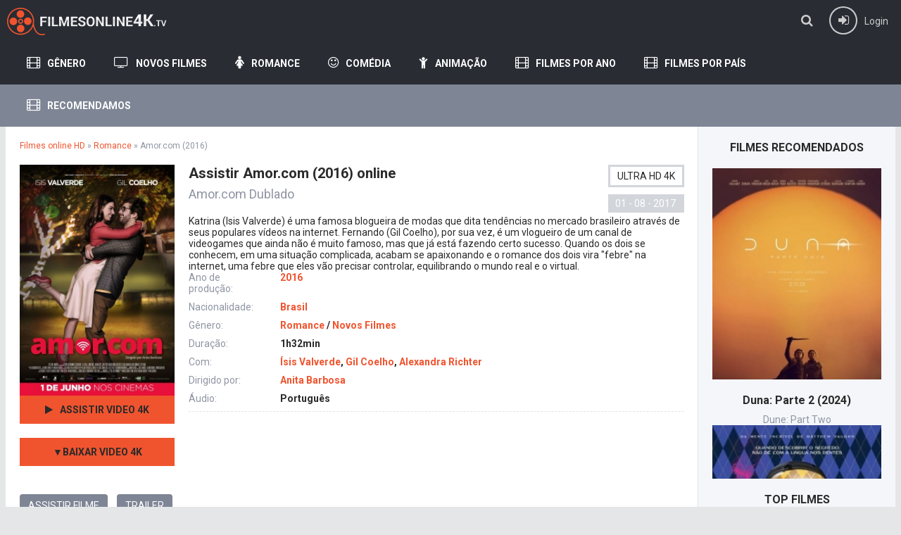

--- FILE ---
content_type: text/html; charset=utf-8
request_url: https://filmesonline4k.tv/4335-amorcom-2016.html
body_size: 8290
content:
<!DOCTYPE html>
<html lang="pt-BR">
<head>
<meta http-equiv="Content-Type" content="text/html; charset=utf-8" />
<title>Assistir Amor.com (2016) filme online dublado completo</title>
<meta name="description" content="Katrina (Isis Valverde) é uma famosa blogueira de modas que dita tendências no mercado brasileiro através de seus populares vídeos na internet. Fernando (Gil Coelho), por sua vez, é um vlogueiro de" />
<meta name="keywords" content="febre, internet, conhecem, situação, Quando, fazendo, certo, sucesso, complicada, apaixonando, equilibrando, mundo, virtual, controlar, precisar, famoso, romance, acabam, ainda, tendências" />
<meta name="generator" content="DataLife Engine (http://dle-news.ru)" />
<meta property="og:site_name" content="Assistir Filmes Online 4K Ultra HD Grátis Completo Dublado  2025" />
<meta property="og:type" content="article" />
<meta property="og:title" content="Amor.com (2016)" />
<meta property="og:url" content="https://filmesonline4k.tv/4335-amorcom-2016.html" />
<meta property="og:image" content="https://filmesonline4k.tv/uploads/posts/2017-06/medium/1496677585_347462.jpg" />
<link rel="search" type="application/opensearchdescription+xml" href="https://filmesonline4k.tv/engine/opensearch.php" title="Assistir Filmes Online 4K Ultra HD Grátis Completo Dublado  2025" />
<link rel="alternate" type="application/rss+xml" title="Assistir Filmes Online 4K Ultra HD Grátis Completo Dublado  2025" href="https://filmesonline4k.tv/rss.xml" />
<script type="text/javascript" src="/engine/classes/min/index.php?charset=utf-8&amp;g=general&amp;19"></script>
<script type="text/javascript" src="/engine/classes/min/index.php?charset=utf-8&amp;f=engine/editor/jscripts/froala/editor.js,engine/editor/jscripts/froala/languages/en.js,engine/classes/masha/masha.js&amp;19"></script>
<link media="screen" href="/engine/editor/css/default.css" type="text/css" rel="stylesheet" />
  <meta name="viewport" content="width=device-width, initial-scale=1.0" />
  <link rel="shortcut icon" href="/templates/filmesonline4k/images/favicon.ico" />
  <link href="/templates/filmesonline4k/style/styles.css" type="text/css" rel="stylesheet" />
  <link href="/templates/filmesonline4k/style/engine.css" type="text/css" rel="stylesheet" />
  <!--[if lt IE 9]><script src="//html5shiv.googlecode.com/svn/trunk/html5.js"></script><![endif]-->
  <link href='https://fonts.googleapis.com/css?family=Roboto:400,500,700,400italic&subset=latin,cyrillic' rel='stylesheet' type='text/css'>

  

<meta name="google-site-verification" content="PFizWs1PSuXDdFP0AWhq1tcwX8SojMxyvReNeVrM8KU" />
    
    <meta name="msvalidate.01" content="1F7EE49A8C7151D726BE4E0ED19B2960" />

 
    
    </head>

<body>

<div class="wrap">

	<header class="head-wr">
		<div class="head center clearfix">
			<div class="head-one" id="head-one">
				<a href="/" class="logotype" title="Filmes online 4k"></a>
				<ul class="head-menu clearfix" id="head-menu">
					
						
				</ul>
				<div class="action-btns">
					<div class="search-btn" id="searchbtn"><span class="fa fa-search"></span></div>
					<div class="log-btn icon-left" id="loginbtn">
						<span class="fa fa-sign-in"></span><span>Login</span>
						
					</div>
				</div>
			</div>
			<nav class="head-two">
									<ul class="main-menu clearfix icon-left" id="main-menu">
					
						<li><a href="#"><span class="fa fa-film"></span>Gênero</a> <!-- пункт с подменю -->
								<ul class="hidden-menu clearfix">
							

										<li> <a href="/acao/">Ação</a></li>
               <li> <a href="/animacao/">Animação</a></li>
               <li> <a href="/animes/">Animes </a></li>
              <li>  <a href="/aventura/">Aventura</a></li>
              <li>  <a href="/biografia/">Biografia</a></li>
              <li>  <a href="/comedia/">Comédia</a></li>
              <li>  <a href="/comedia-romantica/">Comédia Romântica </a></li>
              <li>  <a href="/crime/">Crime </a></li>
              <li>  <a href="/documentario/"> Documentário</a></li>
              <li>  <a href="/drama/">Drama </a></li>
              <li>  <a href="/faroeste/">Faroeste</a></li>
                                           <li> <a href="/fantasia/">Fantasia</a></li>
										<li><a href="/ficcao-cientifica/">Ficção Científica</a></li>
              <li>  <a href="/familia/">Família </a></li>
               <li> <a href="/guerra/">Guerra</a></li>
               <li> <a href="/musical/">Musical  </a></li>
                <li><a href="/historico/">Histórico </a></li>
               <li> <a href="/nacional/">Nacional</a></li>
               <li> <a href="/policial/">Policial</a></li>
              <li>   <a href="/romance/">Romance</a>              </li>
              <li>  <a href="/suspense/">Suspense </a></li>
               <li>  <a href="/terror/">Terror</a>            </li>
              <li>    <a href="/erotico/">Erótico </a></li>
								</ul>
						</li> <!-- конец пункт с подменю -->
						<li><a href="/novos-filmes/"><span class="fa fa-television"></span>Novos Filmes</a></li>
                        	<li><a href="/romance/"><span class="fa fa-female"></span>Romance</a></li>  
				
						<li><a href="/comedia/"><span class="fa fa-smile-o"></span>Comédia</a></li>
						
						<li><a href="/animacao/"><span class="fa fa-child"></span>Animação</a></li>
                        	<li><a href="#"><span class="fa fa-film"></span>Filmes por Ano</a> <!-- пункт с подменю -->
								<ul class="hidden-menu clearfix">
                                     <li><a href="/xfsearch/2024/">2024</a></li>
                                    <li><a href="/xfsearch/2023/">2023</a></li>
                                     <li><a href="/xfsearch/2022/">2022</a></li>
                                      <li><a href="/xfsearch/2021/">2021</a></li>
                                     <li><a href="/xfsearch/2020/">2020</a></li>
                                        <li><a href="/xfsearch/2019/">2019</a></li>
                               
                                     <li><a href="/xfsearch/2018/">2018</a></li>
                                    <li><a href="/xfsearch/2017/">2017</a></li>
                                     <li><a href="/xfsearch/2016/">2016</a></li>
				<li><a href="/xfsearch/2015/">2015</a></li>
				<li><a href="/xfsearch/2014/">2014</a></li>
				<li><a href="/xfsearch/2013/">2013</a></li>
				<li><a href="/xfsearch/2012/">2012</a></li>
				<li><a href="/xfsearch/2011/">2011</a></li>
				<li><a href="/xfsearch/2010/">2010</a></li>
				<li><a href="/xfsearch/2009/">2009</a></li>
			<li>	<a href="/xfsearch/2008/">2008</a></li>
			<li>	<a href="/xfsearch/2007/">2007</a></li>
			<li>	<a href="/xfsearch/2006/">2006</a></li>
				<li><a href="/xfsearch/2005/">2005 </a></li>
			<li>	<a href="/xfsearch/2004/">2004</a></li>
			<li>	<a href="/xfsearch/2003/">2003</a></li>
			<li>	<a href="/xfsearch/2002/">2002</a></li>
			<li>	<a href="/xfsearch/2001/">2001</a></li>
				
						</ul>
                                <li><a href="#"><span class="fa fa-film"></span>Filmes por País</a> <!-- пункт с подменю -->
								<ul class="hidden-menu clearfix">
                                     
					 <li> 	 <a href="/xfsearch/country/Brasil/">Brasil</a></li>
                                    <li>  <a href="/xfsearch/country/Portugal/">Portugal</a></li>
				 <li> <a href="/xfsearch/country/EUA/">EUA</a></li>
                <li>   	<a href="/xfsearch/country/Bélgica/">Bélgica</a></li>
                 <li> 	<a href="/xfsearch/country/França/">França</a></li>
                 <li> 	<a href="/xfsearch/country/Itália/">Itália</a></li>
                 <li> 	<a href="/xfsearch/country/Reino+Unido/">Reino Unido</a></li>
                 <li> 	<a href="/xfsearch/country/Nova+zelândia/">Nova zelândia</a></li>
                 <li> 	<a href="/xfsearch/country/Coréia+do+sul/">Coréia do sul</a></li>
                 <li> 	<a href="/xfsearch/country/Dinamarca/">Dinamarca</a></li>
                	 <li> <a href="/xfsearch/country/Noruega/">Noruega</a></li>
             <li>     <a href="/xfsearch/country/Irlanda/">Irlanda</a></li>
                                     <li>  <a href="/xfsearch/country/Finlândia/">Finlândia</a></li>
                <li>  <a href="/xfsearch/country/Alemanha/">Alemanha</a></li>
                <li>  <a href="/xfsearch/country/Suiça/">Suiça</a></li>
                <li>  <a href="/xfsearch/country/Espanha/">Espanha</a></li>
                <li>  <a href="/xfsearch/country/Turquia/">Turquia</a></li>
                 <li>    <a href="/xfsearch/country/Índia/">Índia</a></li>
                  <li>   <a href="/xfsearch/country/Romênia/">Romênia</a></li>
                  <li>   <a href="/xfsearch/country/Bulgária/">Bulgária</a></li>
                      <li>  <a href="/xfsearch/country/Hungria/">Hungria</a></li>
                      <li>  <a href="/xfsearch/country/México/">México</a></li>
                      <li>  <a href="/xfsearch/country/Venezuela/">Venezuela</a></li>
              
						</ul>
					

        <li><a href="#"><span class="fa fa-film"></span>Recomendamos</a> <!-- пункт с подменю -->
								<ul class="hidden-menu clearfix">
                                     
					 	 
                
                   
              
						</ul>
					</ul>		
			</nav>
		</div>
			<div class="search-wrap" id="search-wrap">
							<form id="quicksearch" method="post">
								<input type="hidden" name="do" value="search" />
								<input type="hidden" name="subaction" value="search" />
								<div class="search-box">
									<input id="story" name="story" placeholder="Busca!" type="text" />
									<button type="submit" title="Cerca">Busca!</button>
								</div>
							</form>
			</div>
	</header>
	
	
	
	<div class="cols-r center clearfix" id="cols-r">
	
		<main class="content">
					
					
					<div class="speedbar">
	<span id="dle-speedbar"><span itemscope itemtype="http://data-vocabulary.org/Breadcrumb"><a href="https://filmesonline4k.tv/" itemprop="url"><span itemprop="title">Filmes online HD</span></a></span> &raquo; <span itemscope itemtype="http://data-vocabulary.org/Breadcrumb"><a href="https://filmesonline4k.tv/romance/" itemprop="url"><span itemprop="title">Romance</span></a></span> &raquo; Amor.com (2016)</span>
</div>
					<div class="full-wrap">
						<div id='dle-content'><article class="movie-item movie-full">

	<div class="movie-cols clearfix">
	
		<div class="movie-img ignore-select">
			<div class="movie-poster">
				<img src="https://filmesonline4k.tv/uploads/posts/2017-06/medium/1496677585_347462.jpg" alt="Amor.com (2016)" />
				
			</div>
<div class="mb-online icon-left scrolla"><a href="/filmes.php"  target="_blank" rel="nofollow" ><span class="fa fa-play"></span><b>ASSISTIR VIDEO  4K</b></a></div>			
            <div class="mb-online icon-left scrolla  "><a href="/filmes.php"  target="_blank" rel="nofollow" ><span class=""></span><b>▼BAIXAR  VIDEO  4K</b></a></div>		
            <div class="screens">

			</div>
		</div>
		
		<div class="movie-text">
		
			<div class="movie-title">
				<h1> Assistir Amor.com (2016) online</h1>
                <div class="movie-original"><h2>Amor.com Dublado</h2></div>
				<div class="movie-meta">
                    <div class="meta-qual"><center>ULTRA HD 4K</center></div>
					<div class="meta-date">01 - 08 - 2017</div>
				</div>
			</div>
			
			Katrina (Isis Valverde) é uma famosa blogueira de modas que dita tendências no mercado brasileiro através de seus populares vídeos na internet. Fernando (Gil Coelho), por sua vez, é um vlogueiro de um canal de videogames que ainda não é muito famoso, mas que já está fazendo certo sucesso. Quando os dois se conhecem, em uma situação complicada, acabam se apaixonando e o romance dos dois vira "febre" na internet, uma febre que eles vão precisar controlar, equilibrando o mundo real e o virtual.
			
			<ul class="movie-lines">
					<li><div class="ml-label">Ano de produção:</div> <div class="ml-desc"> <a href="https://filmesonline4k.tv/xfsearch/year/2016/">2016</a></div></li>
				
				<li><div class="ml-label">Nacionalidade:</div> <div class="ml-desc"> <a href="https://filmesonline4k.tv/xfsearch/country/Brasil/">Brasil</a></div></li>
     
				<li><div class="ml-label">Gênero:</div> <div class="ml-desc"><a href="https://filmesonline4k.tv/romance/">Romance</a> / <a href="https://filmesonline4k.tv/novos-filmes/">Novos Filmes</a></div></li>
                <li><div class="ml-label">Duração: </div> <div class="ml-desc"> 1h32min </div></li>
                <li><div class="ml-label">Com:</div> <div class="ml-desc"> <a href="https://filmesonline4k.tv/xfsearch/actors/%C3%8Dsis+Valverde/">Ísis Valverde</a>, <a href="https://filmesonline4k.tv/xfsearch/actors/Gil+Coelho/">Gil Coelho</a>, <a href="https://filmesonline4k.tv/xfsearch/actors/Alexandra+Richter/">Alexandra Richter</a></div></li>
				<li><div class="ml-label">Dirigido por:</div> <div class="ml-desc"><a href="https://filmesonline4k.tv/xfsearch/director/Anita+Barbosa/">Anita Barbosa</a></div></li>
                	<li><div class="ml-label">Áudio:</div> <div class="ml-desc">Português</div></li>
			</ul>
			
			<div class="movie-bottom clearfix ignore-select">
				
			
				
			</div>
			
		
			
			
			 
	
			</div>
		
	</div>
	       
   <div class="tabs-box ignore-select">
		<div class="tabs-sel">
			<span>ASSISTIR FILME</span> 
			<span> TRAILER</span>
		</div>
		<div class="tabs-b video-box">
			    			 <div id="hd"></div>

<script>
    var player = new Playerjs({id:"hd",  poster:"https://filmesonline4k.tv/uploads/posts/2017-06/medium/1496677585_347462.jpg", file:"https://cinemay.tube/Universal.mp4", title:"Amor.com (2016)"});
</script>
		</div>
		<div class="tabs-b video-box">
			<div class="video-player-plugin"><br /><div class="session" namesession="Host"><br /> <br /><span namevideo="Trailer"><br /><iframe src="https://www.youtube.com/embed/bCm2dGKwKDc" width="560" height="315" frameborder="0" allowfullscreen></iframe><br /> </span><br /><br /><span namevideo="Openload"><br /><iframe src="https://openload.co/embed/z0VF9iArSr0/" scrolling="no" frameborder="0" width="700" height="430" allowfullscreen="true" webkitallowfullscreen="true" mozallowfullscreen="true"></iframe><br />    </span><br /> <br /><span namevideo="Streamango"><br /><iframe src="https://streamango.com/embed/ekpldqcqqlreollc/" width="700" height="430" allowfullscreen="true" webkitallowfullscreen="true" mozallowfullscreen="true" scrolling="no" frameborder="0"></iframe>                     <br />    </span><br /> <br /><span namevideo="Raptu"><br /><iframe src="https://www.raptu.com/e/FI320HEP5Y" width="640" height="360"  frameborder="0" marginheight="0" scrolling="no" allowfullscreen></iframe>                     <br />    </span><br /><br /> </div><br /></div>
		</div>
	
	</div>
     
    
    
	<br>
	<div class="rels caroubottom">
        <div class="rel-t"><strong>Assistir Amor.com (2016)  Dublado e Legendado em HD</strong>, Sugerimos que você assista:</div>
		<div class="rel-c" id="owl-rels">
			<a class="carou-item img-box carou-rel" href="https://filmesonline4k.tv/6096-o-caminho-dos-sonhos-2018.html">
	<img src="https://filmesonline4k.tv/uploads/posts/2018-05/medium/1527685732_1743233.jpg" alt="O Caminho dos Sonhos (2018)" />
	<div class="carou-title">O Caminho dos Sonhos (2018)</div>
</a><a class="carou-item img-box carou-rel" href="https://filmesonline4k.tv/5536-selfie-from-hell-2018.html">
	<img src="https://filmesonline4k.tv/uploads/posts/2018-05/medium/1527259997_0857191.jpg" alt="Selfie para o Inferno (2018)" />
	<div class="carou-title">Selfie para o Inferno (2018)</div>
</a><a class="carou-item img-box carou-rel" href="https://filmesonline4k.tv/5436-simonal-2017.html">
	<img src="https://filmesonline4k.tv/uploads/posts/2017-03/medium/1489128751_320402.jpg" alt="Simonal (2017)" />
	<div class="carou-title">Simonal (2017)</div>
</a><a class="carou-item img-box carou-rel" href="https://filmesonline4k.tv/5037-unrest-2017.html">
	<img src="https://filmesonline4k.tv/uploads/posts/2017-01/medium/1484058726_384694.jpg" alt="Unrest (2017)" />
	<div class="carou-title">Unrest (2017)</div>
</a><a class="carou-item img-box carou-rel" href="https://filmesonline4k.tv/4740-internet-o-filme-2016.html">
	<img src="https://filmesonline4k.tv/uploads/posts/2017-02/medium/1486392893_188785.jpg" alt="Internet - O Filme (2016)" />
	<div class="carou-title">Internet - O Filme (2016)</div>
</a><a class="carou-item img-box carou-rel" href="https://filmesonline4k.tv/4610-brasil-heavy-metal-um-filme-um-sonho-uma-declaracao-de-amor-ao-metal-brasileirobrasil-heavy-metal-um-filme-um-sonho-uma-declaracao-de-amor-ao-metal-brasileiro-2016.html">
	<img src="https://filmesonline4k.tv/uploads/posts/2016-09/1473009034_162553.jpg" alt="Brasil Heavy Metal: Um Filme, Um Sonho, Uma Declaração de Amor ao Metal BrasileiroBrasil Heavy Metal: Um Filme, Um Sonho, Uma Declaração de Amor ao Metal Brasileiro (2016)" />
	<div class="carou-title">Brasil Heavy Metal: Um Filme, Um Sonho,</div>
</a><a class="carou-item img-box carou-rel" href="https://filmesonline4k.tv/2316-e-tudo-mentira-2014.html">
	<img src="https://filmesonline4k.tv/uploads/posts/2016-05/1462166540_564307.jpg" alt="É Tudo Mentira  (2014)" />
	<div class="carou-title">É Tudo Mentira  (2014)</div>
</a><a class="carou-item img-box carou-rel" href="https://filmesonline4k.tv/1954--febre-ondulante-2014.html">
	<img src="https://filmesonline4k.tv/uploads/posts/2016-04/1460779145_186009.jpg" alt=". Febre Ondulante  (2014)" />
	<div class="carou-title">. Febre Ondulante  (2014)</div>
</a><a class="carou-item img-box carou-rel" href="https://filmesonline4k.tv/232-beware-the-slenderman-2016.html">
	<img src="https://filmesonline4k.tv/uploads/posts/2016-03/1458395545_349877.jpg" alt="Beware the Slenderman  (2016)" />
	<div class="carou-title">Beware the Slenderman  (2016)</div>
</a><a class="carou-item img-box carou-rel" href="https://filmesonline4k.tv/137-frozen-febre-congelante-2015.html">
	<img src="https://filmesonline4k.tv/uploads/posts/2016-03/1458302334_310976.jpg" alt="Frozen: Febre Congelante (2015)" />
	<div class="carou-title">Frozen: Febre Congelante (2015)</div>
</a>
		</div>
	</div>
	
</article>

		
<div id="dle-ajax-comments"></div>
<form  method="post" name="dle-comments-form" id="dle-comments-form" >
		<input type="hidden" name="subaction" value="addcomment" />
		<input type="hidden" name="post_id" id="post_id" value="4335" /></form></div>
					</div>
					
		</main>
		
		<aside class="sidebar clearfix">
		
			
			
			<div class="sidebox carouside">
				<div class="sidebox-t subtitle">FILMES RECOMENDADOS</div>
				<div class="sidebox-c">
					<div id="owl-carouside">
						<a class="carouside-item" href="https://filmesonline4k.tv/7338-duna-parte-2-2024-hd6.html">
	<div class="carouside-img img-box">
		<img src="https://filmesonline4k.tv/uploads/posts/2023-12/medium/1703054993_1900372.jpg" alt="Duna: Parte 2 (2024)" />
		
	</div>
	<div class="carouside-title">
		<p class="nowrap">Duna: Parte 2 (2024)</p>
		<span>Dune: Part Two</span>
	</div>
</a><a class="carouside-item" href="https://filmesonline4k.tv/7340-argylle-o-superespiao-2024-8uu9td.html">
	<div class="carouside-img img-box">
		<img src="https://filmesonline4k.tv/uploads/posts/2023-12/medium/1703055181_2796874.jpg" alt="Argylle - O Superespião (2024)" />
		
	</div>
	<div class="carouside-title">
		<p class="nowrap">Argylle - O Superespião (2024)</p>
		<span>Argylle</span>
	</div>
</a><a class="carouside-item" href="https://filmesonline4k.tv/7337-planeta-dos-macacos-o-reinado-2024d.html">
	<div class="carouside-img img-box">
		<img src="https://filmesonline4k.tv/uploads/posts/2023-12/medium/1703054965_4065511.png" alt="Planeta dos Macacos: O Reinado (2024)" />
		
	</div>
	<div class="carouside-title">
		<p class="nowrap">Planeta dos Macacos: O Reinado (2024)</p>
		<span>Kingdom of the Planet of the Apes</span>
	</div>
</a><a class="carouside-item" href="https://filmesonline4k.tv/7334-kraven-o-cacador-2024.html">
	<div class="carouside-img img-box">
		<img src="https://filmesonline4k.tv/uploads/posts/2023-12/medium/1703054218_4529192.jpg" alt="Kraven - O Caçador (2024)" />
		
	</div>
	<div class="carouside-title">
		<p class="nowrap">Kraven - O Caçador (2024)</p>
		<span>Kraven The Hunter</span>
	</div>
</a><a class="carouside-item" href="https://filmesonline4k.tv/7341-um-lugar-silencioso-dia-um-2024.html">
	<div class="carouside-img img-box">
		<img src="https://filmesonline4k.tv/uploads/posts/2023-12/medium/1703055230_1869218.jpg" alt="Um Lugar Silencioso: Dia Um (2024)" />
		
	</div>
	<div class="carouside-title">
		<p class="nowrap">Um Lugar Silencioso: Dia Um (2024)</p>
		<span>A Quiet Place: Day One</span>
	</div>
</a>
					</div>
				</div>
			</div>
			<div class="sidebox">
				<div class="sidebox-t subtitle">TOP FILMES</div>
				<div class="sidebox-c">
					<div class="skoro-item">
	<div class="skoro-text">
		<a href="https://filmesonline4k.tv/7335-venom-3-2024.html">Venom 3 (2024)</a>
		&nbsp;
	</div>
	<div class="skoro-img img-box pseudo-link" data-link="https://filmesonline4k.tv/7335-venom-3-2024.html">
		<img src="https://filmesonline4k.tv/uploads/posts/2023-12/medium/1703054688_fv2yizcaiaipl1q.jpeg" alt="Venom 3 (2024)" />
	</div>
</div><div class="skoro-item">
	<div class="skoro-text">
		<a href="https://filmesonline4k.tv/7415-aquaman-2-o-reino-perdido-2024-gsw.html">Aquaman 2: O Reino Perdido (2024)</a>
		
	</div>
	<div class="skoro-img img-box pseudo-link" data-link="https://filmesonline4k.tv/7415-aquaman-2-o-reino-perdido-2024-gsw.html">
		<img src="https://filmesonline4k.tv/uploads/posts/2023-12/medium/1703066055_5660137.jpg" alt="Aquaman 2: O Reino Perdido (2024)" />
	</div>
</div><div class="skoro-item">
	<div class="skoro-text">
		<a href="https://filmesonline4k.tv/7333-divertida-mente-2-2024.html">Divertida Mente 2 (2024)</a>
		
	</div>
	<div class="skoro-img img-box pseudo-link" data-link="https://filmesonline4k.tv/7333-divertida-mente-2-2024.html">
		<img src="https://filmesonline4k.tv/uploads/posts/2023-12/medium/1703054159_2076862.jpg" alt="Divertida Mente 2 (2024)" />
	</div>
</div><div class="skoro-item">
	<div class="skoro-text">
		<a href="https://filmesonline4k.tv/7332-madame-teia-2024-hd.html">Madame Teia (2024)</a>
		
	</div>
	<div class="skoro-img img-box pseudo-link" data-link="https://filmesonline4k.tv/7332-madame-teia-2024-hd.html">
		<img src="https://filmesonline4k.tv/uploads/posts/2023-12/medium/1703054130_2230125.jpg" alt="Madame Teia (2024)" />
	</div>
</div><div class="skoro-item">
	<div class="skoro-text">
		<a href="https://filmesonline4k.tv/7395-pobres-criaturas-2024duww.html">Pobres Criaturas (2024)</a>
		
	</div>
	<div class="skoro-img img-box pseudo-link" data-link="https://filmesonline4k.tv/7395-pobres-criaturas-2024duww.html">
		<img src="https://filmesonline4k.tv/uploads/posts/2023-12/medium/1703064256_2023019.png" alt="Pobres Criaturas (2024)" />
	</div>
</div><div class="skoro-item">
	<div class="skoro-text">
		<a href="https://filmesonline4k.tv/7419-wonka-2024w.html">Wonka (2024)</a>
		
	</div>
	<div class="skoro-img img-box pseudo-link" data-link="https://filmesonline4k.tv/7419-wonka-2024w.html">
		<img src="https://filmesonline4k.tv/uploads/posts/2023-12/medium/1703068320_3147591.jpg" alt="Wonka (2024)" />
	</div>
</div><div class="skoro-item">
	<div class="skoro-text">
		<a href="https://filmesonline4k.tv/7393-a-cor-purpura-2024-hd-7.html">A Cor Púrpura (2024)</a>
		
	</div>
	<div class="skoro-img img-box pseudo-link" data-link="https://filmesonline4k.tv/7393-a-cor-purpura-2024-hd-7.html">
		<img src="https://filmesonline4k.tv/uploads/posts/2023-12/medium/1703064206_5883097.jpg" alt="A Cor Púrpura (2024)" />
	</div>
</div><div class="skoro-item">
	<div class="skoro-text">
		<a href="https://filmesonline4k.tv/7410-todos-menos-voce-2024.html">Todos Menos Você (2024)</a>
		
	</div>
	<div class="skoro-img img-box pseudo-link" data-link="https://filmesonline4k.tv/7410-todos-menos-voce-2024.html">
		<img src="https://filmesonline4k.tv/uploads/posts/2023-12/medium/1703065808_5781108.jpg" alt="Todos Menos Você (2024)" />
	</div>
</div><div class="skoro-item">
	<div class="skoro-text">
		<a href="https://filmesonline4k.tv/7411-rebel-moon-parte-um-a-menina-do-fogo-2024.html">Rebel Moon Parte Um: A Menina do Fogo</a>
		
	</div>
	<div class="skoro-img img-box pseudo-link" data-link="https://filmesonline4k.tv/7411-rebel-moon-parte-um-a-menina-do-fogo-2024.html">
		<img src="https://filmesonline4k.tv/uploads/posts/2023-12/medium/1703065871_1432473.jpg" alt="Rebel Moon Parte Um: A Menina do Fogo (2024)" />
	</div>
</div><div class="skoro-item">
	<div class="skoro-text">
		<a href="https://filmesonline4k.tv/7428-arthur-the-king-2024.html">Arthur the King (2024)</a>
		
	</div>
	<div class="skoro-img img-box pseudo-link" data-link="https://filmesonline4k.tv/7428-arthur-the-king-2024.html">
		<img src="https://filmesonline4k.tv/uploads/posts/2023-12/medium/1703068842_1770334.jpg" alt="Arthur the King (2024)" />
	</div>
</div>
				</div>
			</div>
			<div class="sidebox topsbox">
				<div class="sidebox-t subtitle">Melhores Filmes do Mês</div>
				<ol class="sidebox-c tops">
					
				</ol>
			</div>
				
		</aside>
		
	</div>
	<!-- end cols-r -->	
	
	
	
	<footer class="foot-wr">
		<div class="foot center clearfix">
				<ul class="foot-menu clearfix">
					<li><a href="/">Filmes online</a></li>
                    <li><a href="/novos-filmes/">Novos Filmes  </a></li>
                    <li><a href="/xfsearch/2025/">Filmes 2025</a></li>
                    
                 
				
                    
				</ul>
				<div class="foot-text">
Filmesonline4K.TV. Assistir Filmes e Séries Online  em Full HD, Ultra HD - 4K. Filmes Lançamentos 2024. Filmes e Séries Online Dublados e Legendados para Assistir Grátis no Celular, Tablet e Computador.
			Assistir filmes online  em português (HD, BDRip, DvdRip, Blu-ray, 4K Ultra HD).	Mega Filmes HD Online. Ver sem limite gratis.
		</div>
	</footer>
	
</div>
<!-- end wrap -->	

<!--noindex-->


	<div class="login-box" id="login-box" title="Авторизация">
		<div class="login-social clearfix">
						
						
						
						
						
						
		</div>
		<div class="login-form">
			<form method="post">
				<div class="login-input">
					<input type="text" name="login_name" id="login_name" placeholder="Ваш логин"/>
				</div>
				<div class="login-input">
					<input type="password" name="login_password" id="login_password" placeholder="Ваш пароль" />
				</div>
				<div class="login-button">
					<button onclick="submit();" type="submit" title="Вход">Войти на сайт</button>
					<input name="login" type="hidden" id="login" value="submit" />
				</div>
				<div class="login-checkbox">
					<input type="checkbox" name="login_not_save" id="login_not_save" value="1"/>
					<label for="login_not_save">&nbsp;Чужой компьютер</label> 
				</div>
				<div class="login-links clearfix">
					<a href="https://filmesonline4k.tv/index.php?do=lostpassword">Забыли пароль?</a>
					<a href="/?do=register" class="log-register">Регистрация</a>
				</div>
			</form>
		</div>
				
	</div>

<!--/noindex-->

<script src="/templates/filmesonline4k/js/libs.js"></script>
<link href="/templates/filmesonline4k/style/filter-xf.css" type="text/css" rel="stylesheet" />
<script src="/templates/filmesonline4k/js/filter-xf.js"></script>
<script type="text/javascript">
<!--
var dle_root       = '/';
var dle_admin      = '';
var dle_login_hash = '';
var dle_group      = 5;
var dle_skin       = 'filmesonline4k';
var dle_wysiwyg    = '1';
var quick_wysiwyg  = '1';
var dle_act_lang   = ["Yes", "No", "Enter", "Cancel", "Save", "Delete", "Loading. Please, wait..."];
var menu_short     = 'Quick edit';
var menu_full      = 'Full edit';
var menu_profile   = 'View profile';
var menu_send      = 'Send message';
var menu_uedit     = 'Admin Center';
var dle_info       = 'Information';
var dle_confirm    = 'Confirm';
var dle_prompt     = 'Enter the information';
var dle_req_field  = 'Please fill in all the required fields';
var dle_del_agree  = 'Are you sure you want to delete it? This action cannot be undone';
var dle_spam_agree = 'Are you sure you want to mark the user as a spammer? This will remove all his comments';
var dle_complaint  = 'Enter the text of your complaint to the Administration:';
var dle_big_text   = 'Highlighted section of text is too large.';
var dle_orfo_title = 'Enter a comment to the detected error on the page for Administration ';
var dle_p_send     = 'Send';
var dle_p_send_ok  = 'Notification has been sent successfully ';
var dle_save_ok    = 'Changes are saved successfully. Refresh the page?';
var dle_reply_title= 'Reply to the comment';
var dle_tree_comm  = '0';
var dle_del_news   = 'Delete article';
var allow_dle_delete_news   = false;
var dle_search_delay   = false;
var dle_search_value   = '';
jQuery(function($){
	
      $('#comments').froalaEditor({
        dle_root: dle_root,
        dle_upload_area : "comments",
        dle_upload_user : "",
        dle_upload_news : "0",
        width: '100%',
        height: '220',
        language: 'en',
		placeholderText: '',
        enter: $.FroalaEditor.ENTER_BR,
        toolbarSticky: false,
        theme: 'gray',
        linkAlwaysNoFollow: false,
        linkInsertButtons: ['linkBack'],
        linkList:[],
        linkAutoPrefix: '',
        linkStyles: {
          'fr-strong': 'Bold',
          'fr-text-red': 'Red',
          'fr-text-blue': 'Blue',
          'fr-text-green': 'Green'
        },
        linkText: true,
		htmlAllowedTags: ['div', 'span', 'p', 'br', 'strong', 'em', 'ul', 'li', 'ol', 'b', 'u', 'i', 's', 'a', 'img'],
		htmlAllowedAttrs: ['class', 'href', 'alt', 'src', 'style', 'target'],
		pastePlain: true,
        imageInsertButtons: ['imageBack', '|', 'imageByURL'],
        imagePaste: false,
        imageStyles: {
          'fr-bordered': 'Borders',
          'fr-rounded': 'Rounded',
          'fr-padded': 'Padded',
          'fr-shadows': 'Shadows',
        },
		
        toolbarButtonsXS: ['bold', 'italic', 'underline', 'strikeThrough', '|', 'align', 'formatOL', 'formatUL', '|', 'insertLink', 'dleleech', 'emoticons', '|', 'dlehide', 'dlequote', 'dlespoiler'],

        toolbarButtonsSM: ['bold', 'italic', 'underline', 'strikeThrough', '|', 'align', 'formatOL', 'formatUL', '|', 'insertLink', 'dleleech', 'emoticons', '|', 'dlehide', 'dlequote', 'dlespoiler'],

        toolbarButtonsMD: ['bold', 'italic', 'underline', 'strikeThrough', '|', 'align', 'formatOL', 'formatUL', '|', 'insertLink', 'dleleech', 'emoticons', '|', 'dlehide', 'dlequote', 'dlespoiler'],

        toolbarButtons: ['bold', 'italic', 'underline', 'strikeThrough', '|', 'align', 'formatOL', 'formatUL', '|', 'insertLink', 'dleleech', 'emoticons', '|', 'dlehide', 'dlequote', 'dlespoiler']

      });

$('#dle-comments-form').submit(function() {
	doAddComments();
	return false;
});
FastSearch();
});
//-->
</script>  
     <script src="/templates/filmesonline4k/video-plugin/video-plugin.js"></script>
    
   <!-- Yandex.Metrika counter -->
<script type="text/javascript" >
    (function (d, w, c) {
        (w[c] = w[c] || []).push(function() {
            try {
                w.yaCounter44959798 = new Ya.Metrika({
                    id:44959798,
                    clickmap:true,
                    trackLinks:true,
                    accurateTrackBounce:true
                });
            } catch(e) { }
        });

        var n = d.getElementsByTagName("script")[0],
            s = d.createElement("script"),
            f = function () { n.parentNode.insertBefore(s, n); };
        s.type = "text/javascript";
        s.async = true;
        s.src = "https://mc.yandex.ru/metrika/watch.js";

        if (w.opera == "[object Opera]") {
            d.addEventListener("DOMContentLoaded", f, false);
        } else { f(); }
    })(document, window, "yandex_metrika_callbacks");
</script>
<noscript><div><img src="https://mc.yandex.ru/watch/44959798" style="position:absolute; left:-9999px;" alt="" /></div></noscript>
<!-- /Yandex.Metrika counter -->
    

<script defer src="https://static.cloudflareinsights.com/beacon.min.js/vcd15cbe7772f49c399c6a5babf22c1241717689176015" integrity="sha512-ZpsOmlRQV6y907TI0dKBHq9Md29nnaEIPlkf84rnaERnq6zvWvPUqr2ft8M1aS28oN72PdrCzSjY4U6VaAw1EQ==" data-cf-beacon='{"version":"2024.11.0","token":"39bcb2059e174c70b791210c3369a483","r":1,"server_timing":{"name":{"cfCacheStatus":true,"cfEdge":true,"cfExtPri":true,"cfL4":true,"cfOrigin":true,"cfSpeedBrain":true},"location_startswith":null}}' crossorigin="anonymous"></script>
</body>
</html>

<!-- DataLife Engine Copyright SoftNews Media Group (http://dle-news.ru) -->
